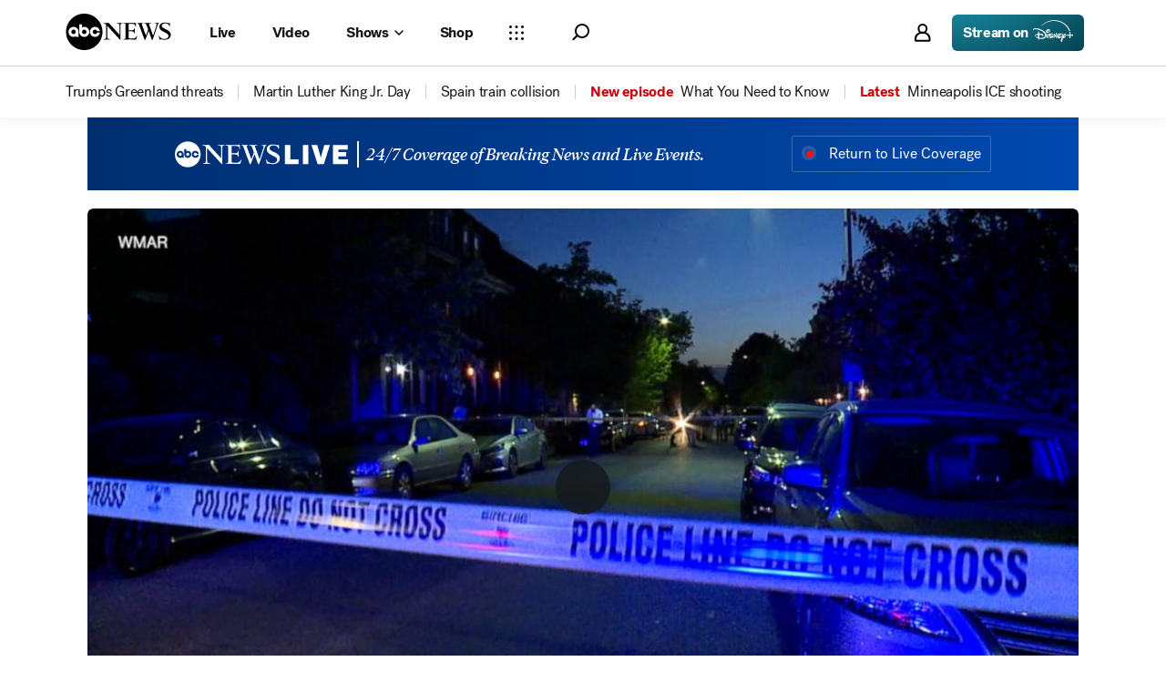

--- FILE ---
content_type: text/css
request_url: https://assets-cdn.abcnews.com/abcnews/9c5b345cd9e9-release-01-06-2026.4/client/abcnews/css/4578-1d702dad.css
body_size: 6629
content:
.SingleVideo .MediaPlaceholder .ABCNewsVideoPlayer.VideoPlayer{position:absolute}.SingleVideo .MediaPlaceholder .StickyVideoPlayer.dock{border-radius:6px;overflow:hidden;position:fixed}.SingleVideo .MediaPlaceholder .FittWebPlayerContainer.StickyVideoPlayer.dock{aspect-ratio:16/9;border-radius:6px 6px 0 0;overflow:visible;position:fixed}.SingleVideo .MediaPlaceholder .FittWebPlayerContainer.StickyVideoPlayer.dock .StickyVideoPlayer-wrapper{border-radius:0 0 6px 6px;box-shadow:0 0 10px 1px #777;overflow:hidden}.SingleVideo .MediaPlaceholder .FittWebPlayerContainer.StickyVideoPlayer.dock .btm-media-client{border-radius:6px 6px 0 0;overflow:hidden}.SingleVideo .MediaPlaceholder{border-radius:6px;display:block;overflow:hidden}.SingleVideo .MediaPlaceholder__Pill{background-color:#2b2b2b}.bp-mobile .SingleVideo .MediaPlaceholder.MediaPlaceholder--16x9 .Image__Wrapper>img{height:99.9%}.SingleVideo .MediaPlaceholder .Image{border-radius:6px;overflow:hidden}.SingleVideo .MediaPlaceholder .MediaPlaceholder__Button{background:rgba(20,22,24,.75);border:none;border-radius:100%}.ABCNewsVideoPlayer{opacity:0;position:absolute;top:0;z-index:3}.ABCNewsVideoPlayer:not(.AmbientVideoInline--browser .ABCNewsVideoPlayer):not(.ImmersiveVideoLead .ABCNewsVideoPlayer){border-radius:6px;overflow:hidden}.ABCNewsVideoPlayer--videoPlaying{opacity:1}.ABCNewsVideoPlayer.StickyVideoPlayer.dock{z-index:10}.ABCNewsVideoPlayer.StickyVideoPlayer.dock iframe{height:225px;position:unset!important}.ABCNewsVideoPlayer.StickyVideoPlayer.dock .VideoPlayer--placeholder{position:unset!important}.VideoPlayerContainer{position:absolute;top:0;z-index:3}.VideoPlayerContainer,.abcn-amp-skin{background:none;height:100%;width:100%}.abcn-amp-skin{position:relative}.amp-range{max-width:100%}.InlineVideoWrapper{position:relative}.bp-desktopPlus .block__triple-column.block.live,.bp-tabletPlus .block__triple-column.block.live{border-top-width:0;margin-top:0;padding-top:0}.bp-desktopPlus .block__triple-column.block.live .Takeover__Video,.bp-tabletPlus .block__triple-column.block.live .Takeover__Video{margin-top:20px}.bp-desktopPlus .block__triple-column.block.live .NoTakeover__Video,.bp-tabletPlus .block__triple-column.block.live .NoTakeover__Video{border-top-width:0;margin-top:0}.bp-mobile .block__triple-column.block.live{border-top-width:0;padding:0 0 10px}.bp-mobile .block__triple-column.block.live .NoTakeover__Video{border-top-width:0}.bp-desktopPlus .LiveVODPage .FeaturedMedia_1x1,.bp-tabletPlus .LiveVODPage .FeaturedMedia_1x1{max-width:100vw}.bp-desktopPlus .LiveVODPage .FeaturedMedia_1x1 .SingleVideo,.bp-tabletPlus .LiveVODPage .FeaturedMedia_1x1 .SingleVideo{max-height:100vw;max-width:100vw;width:679px}.bp-desktopPlus .LiveVODPage .FeaturedMedia_1x1 .SingleVideo.ratio_1x1,.bp-desktopPlus .LiveVODPage .FeaturedMedia_1x1 .SingleVideo.ratio_1x1 .MediaPlaceholder--1x1,.bp-desktopPlus .LiveVODPage .FeaturedMedia_1x1 .SingleVideo.ratio_1x1 .MediaPlaceholder--1x1 .RatioFrame.aspect-ratio--1x1,.bp-tabletPlus .LiveVODPage .FeaturedMedia_1x1 .SingleVideo.ratio_1x1,.bp-tabletPlus .LiveVODPage .FeaturedMedia_1x1 .SingleVideo.ratio_1x1 .MediaPlaceholder--1x1,.bp-tabletPlus .LiveVODPage .FeaturedMedia_1x1 .SingleVideo.ratio_1x1 .MediaPlaceholder--1x1 .RatioFrame.aspect-ratio--1x1{height:679px;max-height:100vw;max-width:100vw;width:679px}.bp-desktopLGPlus .LiveVODPage .block__triple-column.block.live.Featured-1x1{align-items:center;display:flex;justify-content:space-between}.bp-desktopLGPlus .LiveVODPage .block__triple-column.block.live.Featured-1x1 .Takeover__Video{flex:1;margin-right:20px}.bp-desktopLGPlus .LiveVODPage .block__triple-column.block.live.Featured-1x1>.info-module.info-module__container{flex:2}.bp-tabletPlus .LiveVODPage .block__triple-column.block.live.Featured-9x16{align-items:center;display:flex;justify-content:space-between}.bp-tabletPlus .LiveVODPage .block__triple-column.block.live.Featured-9x16 .Takeover__Video{flex:1;margin-right:20px}.bp-tabletPlus .LiveVODPage .block__triple-column.block.live.Featured-9x16>.info-module.info-module__container{flex:2}.bp-tabletPlus:not(.bp-desktopLGPlus) .LiveVODPage .FeaturedMedia_1x1{float:unset;text-align:center;width:100%}.bp-mobile .LiveVODPage .FeaturedMedia_9x16 .SingleVideo.ratio_9x16{--fullWidth9x16Height:177.77778%;height:var(--fullWidth9x16Height);width:auto}.bp-mobile .LiveVODPage .FeaturedMedia_9x16 .SingleVideo.ratio_9x16 .MediaPlaceholder--9x16{height:var(--fullWidth9x16Height);margin-top:0;width:auto}.bp-mobile .LiveVODPage .FeaturedMedia_9x16 .SingleVideo.ratio_9x16 .MediaPlaceholder--9x16 .RatioFrame.aspect-ratio--9x16{height:var(--fullWidth9x16Height);padding-bottom:178%;width:auto}.bp-mobile .LiveVODPage .FeaturedMedia_1x1{max-width:100vw}.bp-mobile .LiveVODPage .FeaturedMedia_1x1 .SingleVideo{max-height:100vw;max-width:100vw;width:100vw}.bp-mobile .LiveVODPage .FeaturedMedia_1x1 .SingleVideo.ratio_1x1,.bp-mobile .LiveVODPage .FeaturedMedia_1x1 .SingleVideo.ratio_1x1 .MediaPlaceholder--1x1,.bp-mobile .LiveVODPage .FeaturedMedia_1x1 .SingleVideo.ratio_1x1 .MediaPlaceholder--1x1 .RatioFrame.aspect-ratio--1x1{height:auto;max-height:100vw;max-width:100vw;width:auto}.block__single-column{flex-basis:33.3%;margin:10px 0;padding:0 10px}@media only screen and (min-width:460px) and (max-width:1373px){.block__single-column .ElectionsEmbed{min-height:490px;width:100%}}.bp-mobile .block__single-column{flex-basis:100%}.bp-tablet .block__single-column{flex-basis:50%}.block__triple-column{margin:10px 0;width:100%}.block__triple-column #taboola-homepage-reco-reel{margin:0 auto;max-width:900px}.block__double-column{flex-basis:66.67%;margin:10px 0;padding:0 10px}.bp-mobile .block__double-column,.bp-tablet .block__double-column{flex-basis:100%}.block .block{margin:0;padding:0}.block__Border{height:8px}.block__Border,.bp-mobile .band .block__Border{background:#002d6c}.bp-desktopPlus .band__lead.band .block__single-column:first-child{flex-basis:28%}.bp-desktopPlus .band__lead.band .block__single-column:nth-child(2){flex-basis:40%;max-width:40%}.bp-desktopPlus .band__lead.band .block__double-column+.block__single-column:nth-child(2){flex-basis:33%}.bp-desktopPlus .band__lead.band .block__single-column:nth-child(3){flex-basis:32%}.FittWebPlayerContainer,.FittWebPlayerContainer-error{align-items:center;aspect-ratio:16/9;display:flex;justify-content:center;width:100%}.FittWebPlayerContainer-error-loader,.FittWebPlayerContainer-loader{animation:spinerLoad 2s infinite;background-image:url(https://s.abcnews.com/assets/dtci/icomoon/svg/logo.svg);background-repeat:no-repeat;background-size:100%;filter:invert(100%);height:8.666vw;width:25vw}.bp-mobile .FullAmbientVideo .FittWebPlayerContainer-error-loader,.bp-mobile .FullAmbientVideo .FittWebPlayerContainer-loader{background-position:50%;margin:auto;min-height:100vh;z-index:1}.FittWebPlayerContainer--playerLoaded .FittWebPlayerContainer-error-loader,.FittWebPlayerContainer--playerLoaded .FittWebPlayerContainer-loader,.FittWebPlayerContainer--videoPlaying .FittWebPlayerContainer-error-loader,.FittWebPlayerContainer--videoPlaying .FittWebPlayerContainer-loader{display:none}.dock .FittWebPlayerContainer-error-loader,.dock .FittWebPlayerContainer-loader{position:absolute;top:calc(50% - 32.5px);transform:translateY(-50%)}.FittWebPlayerContainer-error.StickyVideoPlayer.dock,.FittWebPlayerContainer.StickyVideoPlayer.dock{aspect-ratio:auto;margin-bottom:0;overflow:hidden}.FittWebPlayerContainer-error.StickyVideoPlayer.dock .StickyVideoPlayer-wrapper .StickyVideoPlayer-close,.FittWebPlayerContainer-error.StickyVideoPlayer.dock .StickyVideoPlayer-wrapper .StickyVideoPlayer-dock,.FittWebPlayerContainer.StickyVideoPlayer.dock .StickyVideoPlayer-wrapper .StickyVideoPlayer-close,.FittWebPlayerContainer.StickyVideoPlayer.dock .StickyVideoPlayer-wrapper .StickyVideoPlayer-dock{z-index:1001}.FittWebPlayerContainer-error.StickyVideoPlayer.dock fitt-web-player-ui,.FittWebPlayerContainer.StickyVideoPlayer.dock fitt-web-player-ui{height:225px}.bp-mobile .AmbientVideoWrapper .FittWebPlayerContainer-error-player,.bp-mobile .AmbientVideoWrapper .FittWebPlayerContainer-player{transform:scale(4)}.bp-tabletPlus .AmbientVideoWrapper .FittWebPlayerContainer-error-player,.bp-tabletPlus .AmbientVideoWrapper .FittWebPlayerContainer-player{transform:scale(2.5)}.bp-desktopPlus .AmbientVideoWrapper .FittWebPlayerContainer-error-player,.bp-desktopPlus .AmbientVideoWrapper .FittWebPlayerContainer-player{transform:none}.StickyVideoPlayer.dock .FittWebPlayerContainer-error-player,.StickyVideoPlayer.dock .FittWebPlayerContainer-player{height:-moz-fit-content;height:fit-content;position:unset}.StickyVideoPlayer.dock .FittWebPlayerContainer-error-player disney-web-player,.StickyVideoPlayer.dock .FittWebPlayerContainer-player disney-web-player{aspect-ratio:16/9;display:block;opacity:0}.FittWebPlayerContainer--videoPlaying.StickyVideoPlayer.dock .FittWebPlayerContainer-error-player disney-web-player,.FittWebPlayerContainer--videoPlaying.StickyVideoPlayer.dock .FittWebPlayerContainer-player disney-web-player{opacity:1}.SingleVideoInline .FittWebPlayerContainer,.SingleVideoInline .FittWebPlayerContainer-error{position:absolute;top:0;z-index:3}.AmbientVideoInline--dmp .FittWebPlayerContainer,.AmbientVideoInline--dmp .FittWebPlayerContainer-error{position:relative}.AmbientVideoWrapper .FittWebPlayerContainer,.AmbientVideoWrapper .FittWebPlayerContainer-error,.FullAmbientVideo .FittWebPlayerContainer,.FullAmbientVideo .FittWebPlayerContainer-error{border-radius:0;margin-bottom:0}.bp-mobile .AmbientVideoWrapper .FittWebPlayerContainer,.bp-mobile .AmbientVideoWrapper .FittWebPlayerContainer-error{height:95vh}.FullAmbientVideo .FittWebPlayerContainer,.FullAmbientVideo .FittWebPlayerContainer-error{touch-action:unset}.bp-mobile .FullAmbientVideo .FittWebPlayerContainer,.bp-mobile .FullAmbientVideo .FittWebPlayerContainer-error{height:100%;padding-bottom:100dvh;position:absolute;top:50%;touch-action:pan-y pan-x;transform:translateY(-50%)}.FittWebPlayerContainer-error:not(.AmbientVideoInline--browser .FittWebPlayerContainer-error):not(.ImmersiveVideoLead .FittWebPlayerContainer-error):not(.FullAmbientVideo .FittWebPlayerContainer-error):not(.dock),.FittWebPlayerContainer:not(.AmbientVideoInline--browser .FittWebPlayerContainer):not(.ImmersiveVideoLead .FittWebPlayerContainer):not(.FullAmbientVideo .FittWebPlayerContainer):not(.dock){border-radius:6px;overflow:hidden}.FittWebPlayerContainer--1x1,.FittWebPlayerContainer-error--1x1{aspect-ratio:1}.FittWebPlayerContainer--9x16,.FittWebPlayerContainer-error--9x16{aspect-ratio:9/16}.FittWebPlayerContainer ambient-controls-overlay,.FittWebPlayerContainer-error ambient-controls-overlay{--controls-container--z-index:3}.FittWebPlayerContainer.VideoEmbed{position:absolute;top:0}.FittWebPlayerContainer.VideoEmbed.FittWebPlayerContainer--videoPlaying{z-index:100}.FittWebPlayerContainer{touch-action:pan-y pan-x}fitt-web-player-ui controls-overlay{touch-action:none}.FittWebPlayerContainer-error{height:unset}.LiveVideo__Card .FittWebPlayerContainer,.SingleVideo .MediaPlaceholder .FittWebPlayerContainer,.SingleVideo .MediaPlaceholder .LiveVideoPlayer.FittWebPlayerContainer,.StickyVideoPlayer.FittWebPlayerContainer,.VideoLightbox__Video .FittWebPlayerContainer{overflow:visible;position:absolute;top:0;z-index:0}.FittWebPlayerContainer-error,.LiveVideo__Card .FittWebPlayerContainer--shouldPlay,.SingleVideo .MediaPlaceholder .FittWebPlayerContainer--shouldPlay,.SingleVideo .MediaPlaceholder .LiveVideoPlayer.FittWebPlayerContainer--shouldPlay,.StickyVideoPlayer.FittWebPlayerContainer--shouldPlay,.VideoLightbox__Video .FittWebPlayerContainer--shouldPlay{position:absolute;top:0;z-index:3}.FittWebPlayerContainer--isNotPlaying{opacity:0}.FittWebPlayerContainerMediaPlaceholder{z-index:3}.FittWebPlayerContainerMediaPlaceholder--hidden{z-index:0}.video-loading{display:none}.MediaPlaceholderAmbient:has(+.AmbientVideoInline--dmp .FittWebPlayerContainer){display:none}.bp-mobile .FittWebPlayerContainer:not(.AmbientVideoInline--browser .bp-mobile .FittWebPlayerContainer):not(.ImmersiveVideoLead .bp-mobile .FittWebPlayerContainer):not(.FullAmbientVideo .bp-mobile .FittWebPlayerContainer):not(.dock),.bp-mobile .MediaPlaceholder--live,.bp-mobileTablet .FittWebPlayerContainer:not(.AmbientVideoInline--browser .bp-mobileTablet .FittWebPlayerContainer):not(.ImmersiveVideoLead .bp-mobileTablet .FittWebPlayerContainer):not(.FullAmbientVideo .bp-mobileTablet .FittWebPlayerContainer):not(.dock),.bp-mobileTablet .MediaPlaceholder--live{overflow:visible}.remindMe .remindMe--flex{align-items:center;display:inline-flex}.remindMe .remindMe--flex .prism-Iconography--misc-clock{padding-bottom:2px;padding-right:4px}.ComingUpNext{display:block;max-width:200px;padding:0 10px 15px;width:155px}.bp-desktopPlus .HomePage .ComingUpNext{padding-left:0}.bp-mobileTablet .ComingUpNext{border-bottom:1px solid #e5e5e5;max-width:none;padding-bottom:15px;padding-left:0;padding-top:15px;width:auto}.ComingUpNext__Header{color:#656565;font-size:12px;font-weight:300;letter-spacing:0;line-height:18px;padding-bottom:1px}.ComingUpNext__Header .ComingUpNext__time{display:inline-block}.ComingUpNext__Header .ComingUpNext__timeDescription:before{content:"•";padding:0 5px}.ComingUpNext__Header .ComingUpNext__timeDescription{display:inline-block}.ComingUpNext__Header .ComingUpNext__remindMe{float:right}.ComingUpNext__Header .ComingUpNext__remindMe a{color:#002d6c;font-size:12px;font-weight:400;letter-spacing:0}.ComingUpNext__link{color:#000;font-size:14px;font-weight:300;height:19px;letter-spacing:0;width:292px}.block__single-column.block.LeadVideoBlock .ComingUpNext,.block__single-column.block.LeadVideoBlock .ComingUpNext__link{width:auto}.band__takeover_2 .ComingUpNext .ComingUpNext__time,.band__takeover_2 .ComingUpNext .ComingUpNext__timeDescription{color:#acacac}.band__takeover_2 .ComingUpNext .ComingUpNext__link{color:#fff}.bp-mobile .LivePage .ComingUpNext:last-child{border-bottom:none}.TooltipUI{background-color:#000;border-radius:4px;box-shadow:0 3px 5px 0 rgba(0,0,0,.25);color:#fff;display:inline-block;font-size:12px;font-weight:400;left:0;opacity:0;padding:10px;position:absolute;text-align:center;top:0;transform:translateX(-50%);white-space:nowrap;z-index:50}.TooltipUI:before{border:8px solid transparent;content:" ";height:0;left:50%;pointer-events:none;position:absolute;width:0}.TooltipUI--bottom:before,.TooltipUI--top:before{margin-left:-5px}.TooltipUI--top{margin-top:-5px}.TooltipUI--top:before{border-top-color:#000;border-width:5px 5px 0;top:100%}.TooltipUI--bottom{margin-top:5px}.TooltipUI--bottom:before{border-bottom-color:#000;border-width:0 5px 5px;bottom:100%}.TooltipUI--visible{opacity:1;transition:opacity .25s linear}.TooltipUI--noPortal{background-color:#656565;height:70px;padding-bottom:65px;transform:translate(-40.5%,16%);width:190px;z-index:1000}.TooltipUI--noPortal-bottom:before{border-bottom-color:#656565}.Share__Item.Button--icon-noLabel{height:32px;width:32px}.ShareMobile__Item.hover:not(.Button--disabled):not(.Button--active):not(.Button--disabledLike),.ShareMobile__Item:hover:not(.Button--disabled):not(.Button--active):not(.Button--disabledLike),.Share__Item.hover:not(.Button--disabled):not(.Button--active):not(.Button--disabledLike),.Share__Item:hover:not(.Button--disabled):not(.Button--active):not(.Button--disabledLike),.no-touch .ShareMobile__Item:hover:not(.Button--disabled):not(.Button--active):not(.Button--disabledLike),.no-touch .Share__Item:hover:not(.Button--disabled):not(.Button--active):not(.Button--disabledLike){background-color:#cbccce}.Share--media{border-top-width:0}.ShareMobile__Item,.Share__Item{-webkit-box-align:center;-ms-flex-align:center;-webkit-box-pack:center;-ms-flex-pack:center;align-items:center;background-color:transparent;border:0;cursor:pointer;display:flex;justify-content:center;padding:0}.ShareMobile__Item+.Share__Item,.Share__Item+.Share__Item{margin-left:0}.ShareMobile__Item:last-child,.Share__Item:last-child{margin-right:0}.ShareMobile__Icon,.Share__Icon{height:16px;pointer-events:none;transition:all .2s ease-in-out;width:16px}.ShareMobile__Icon use,.Share__Icon use{fill:#656565}.ShareMobile__Icon--dark use,.Share__Icon--dark use{fill:#dcdddf}.ShareMobile__Lightbox{margin:25% auto;width:85%}.ShareMobile__Lightbox .Share{justify-content:center}.Share__Footer{gap:19px;margin-left:0}.Share__Text{display:none;padding-left:10px}.Share .Button.Button--icon-noLabel,.ShareMobile .Button.Button--icon-noLabel{height:40px;width:40px}.Share .Button.Button--default.hover:not(.Button--disabled):not(.Button--active):not(.Button--disabledLike),.Share .Button.Button--default:hover:not(.Button--disabled):not(.Button--active):not(.Button--disabledLike),.ShareMobile .Button.Button--default.hover:not(.Button--disabled):not(.Button--active):not(.Button--disabledLike),.ShareMobile .Button.Button--default:hover:not(.Button--disabled):not(.Button--active):not(.Button--disabledLike),.no-touch .Share .Button.Button--default:hover:not(.Button--disabled):not(.Button--active):not(.Button--disabledLike),.no-touch .ShareMobile .Button.Button--default:hover:not(.Button--disabled):not(.Button--active):not(.Button--disabledLike){background-color:transparent}.ShareMobile__Item.hover .ShareMobile__Icon use,.ShareMobile__Item.hover .Share__Icon use,.ShareMobile__Item:hover .ShareMobile__Icon use,.ShareMobile__Item:hover .Share__Icon use,.Share__Item.hover .ShareMobile__Icon use,.Share__Item.hover .Share__Icon use,.Share__Item:hover .ShareMobile__Icon use,.Share__Item:hover .Share__Icon use{fill:#000}.Share__Item--facebook svg use{fill:#3b5998}.Share__Item--twitter svg use{fill:#1da1f2}.ShareMobile__Item{border:1px solid #dcdddf}.ComingUpGeneralContainer{display:flex}.ComingUpDivisor{width:10%}.ComingUpDivider{margin-top:5%;width:90%}.ComingUpNextContainer{border-left:1px solid #ccc;border-radius:0;margin-left:5px;padding-bottom:15px;padding-left:5px}.ComingUpNextCenter{margin-top:20px}.ComingUpCarousel{margin-right:10px}.ComingUpCarousel__Container{max-width:500px}.bp-tablet .ComingUpCarousel__Container{max-width:none}.ComingUpCarousel .ComingUpNext__link{width:auto}.ComingUpCarousel .CarouselArrow{border-radius:50%;overflow:hidden;top:34%}.ComingUpCarousel .Carousel__Wrapper--canScrollLeft:before,.ComingUpCarousel .Carousel__Wrapper--canScrollRight:after{display:none}.ComingUpCarousel .Carousel__Wrapper .Carousel__Outer{overflow-x:hidden}.ComingUpCarousel .Carousel__Header{color:#000;font-family:SansSerifFont,sans-serif;font-size:11px;line-height:15px;margin-bottom:0;margin-left:10px;min-height:34px;padding:0 0 5px;width:100%}.ComingUpCarousel .Carousel__Header--hasSubtitle{padding:0 0 8px}.ComingUpCarousel .Carousel__Header .Carousel__Heading{font-family:SansSerifFont,sans-serif;font-size:12px;font-weight:400}.Header+.block .ComingUpCarousel .Carousel__Header.Carousel__Header--invisible{display:none}.band__takeover_2 .Carousel__Heading{color:#fff;font-family:SansSerifFont,sans-serif;font-size:12px;font-weight:400}.ComingUpBlock{display:flex;flex:0 0 100%}.ComingUpButtonContainer{display:flex;justify-content:center;width:100%}.ComingUpButtonContainer__viewmore{background-color:#fff;border:1px solid #ccc;border-radius:2px;font-weight:400;height:40px;margin-top:15px;width:140px}.ComingUpButtonContainer__Icon,.ComingUpButtonContainer__Rotate{background-image:url(https://s.abcnews.com/assets/dtci/icomoon/svg/dropdown-arrow.svg);background-position:50%;background-repeat:no-repeat;background-size:contain;height:27%;margin-left:10px;margin-top:1px;width:10%}.ComingUpButtonContainer__Rotate{transform:rotate(180deg)}.Header__title--band+.Block__Video{margin-top:0}.video-info-module{display:flex;flex:1;flex-direction:column;justify-content:space-between;margin-bottom:15px;overflow:hidden}.bp-mobile .video-info-module{margin-bottom:0;padding:0 20px}.video-info-module__logoContainer{display:flex;justify-content:space-between;overflow:hidden}.video-info-module__logoContainer__links__content{align-items:center;display:flex;height:29px}.bp-mobile .video-info-module__logoContainer__links__content{align-items:baseline;height:18px;margin-bottom:23px;margin-top:4px}.video-info-module__logoContainer__links__text{color:#000;font-size:16px}.video-info-module__logoContainer__links__text__streaming{color:#000;font-family:SansSerifFont,sans-serif;font-size:12px;font-weight:600;letter-spacing:1px}.bp-mobile .video-info-module__logoContainer__links__text__streaming{font-size:9px;letter-spacing:.75px}.video-info-module__logoContainer__links__logo{margin-left:6px}.video-info-module__logoContainer__links__logo__icon{height:16px}.bp-mobile .video-info-module__logoContainer__links__logo__icon{height:10px}.video-info-module__logoContainer__ExternalIcon{height:18px;margin-left:5px;width:13px}.bp-mobile .video-info-module__logoContainer__ExternalIcon{height:10px}.video-info-module__text{overflow:hidden}.bp-mobile .video-info-module__text{flex:0 0 100%}.video-info-module__text{flex:0 0 auto;position:relative}.video-info-module__text--title{color:#141618;font-family:TiemposHeadline,Georgia,Times New Roman,Times,serif;font-size:28px;font-weight:400;line-height:34px;margin-bottom:10px;padding-right:20px}.bp-mobile .video-info-module__text--title{font-size:18px;line-height:21px;padding-right:0}.bp-mobileTablet .video-info-module__text--title{padding-right:0}.video-info-module__text--title--distro{color:var(--color-white,#fff)}.video-info-module__text--subtitle{color:#878787;font-family:TiemposHeadline,Georgia,Times New Roman,Times,serif;font-size:18px;font-style:italic;font-weight:500;letter-spacing:0;line-height:21px}.bp-mobile .video-info-module__text--subtitle{font-size:13px;line-height:16px;margin-top:-5px}.video-info-module__text--subtitle__vod{color:#878787;font-family:TiemposHeadline,Georgia,Times New Roman,Times,serif;font-size:18px;font-style:italic;margin-bottom:10px}.bp-mobile .video-info-module__text--subtitle__vod{font-size:12px}.video-info-module__text--subtitle__vod--distro{color:var(--color-gray30,#cbced4)}.video-info-module__text--subtitle__timestamp{color:#878787;font-family:TiemposHeadline,Georgia,Times New Roman,Times,serif;font-size:14px}.bp-mobile .video-info-module__text--subtitle__timestamp{font-size:11px}.video-info-module__text--subtitle__timestamp--distro{color:var(--color-gray30,#cbced4)}.bp-mobile .video-info-module__text{margin-bottom:10px}.video-info-module__live-text{align-items:center;display:flex;margin-bottom:20px}.video-info-module__live-text--liveLogo{height:29px;margin-right:5px;width:190px}.bp-mobile .video-info-module__live-text--liveLogo{height:14px;width:93px}.video-info-module__live-text--divider{border-left:2px solid #0c1d4a;border-radius:0;height:29px;margin-left:5px;padding-left:5px}.bp-mobile .video-info-module__live-text--divider{height:20px}.video-info-module__live-text--blurb{color:#0c1d4a;font-family:TiemposHeadline,Georgia,Times New Roman,Times,serif;font-size:18px;font-style:italic;font-weight:400;letter-spacing:0;line-height:13px;margin-left:3px}.bp-mobile .video-info-module__live-text--blurb{font-size:11px;margin-left:-1px}.bp-mobile .video-info-module__live-text,.video-info-module__container-LiveNow{margin-bottom:10px}.bp-mobile .video-info-module__container-LiveNow{margin-bottom:3px}.video-info-module__comingUpHeader{border-top:1px solid #e5e5e5;color:#4f4f4f;font-size:18px;padding-top:18px}.video-info-module__shareButtons .ShareMobile__Icon use,.video-info-module__shareButtons .Share__Icon use,.video-info-module__shareButtons .Share__Item--facebook svg use,.video-info-module__shareButtons .Share__Item--twitter svg use{fill:#4f4f4f}.bp-mobile .video-info-module__shareButtons{padding-bottom:20px}.bp-mobile .video-info-module__shareButtons .ShareMobile__Item,.bp-mobile .video-info-module__shareButtons .Share__Item{margin-right:14px}.video-info-module__shareButtons--distro .ShareMobile__Icon use,.video-info-module__shareButtons--distro .Share__Icon use,.video-info-module__shareButtons--distro .Share__Item--email svg use,.video-info-module__shareButtons--distro .Share__Item--facebook svg use,.video-info-module__shareButtons--distro .Share__Item--twitter svg use{fill:var(--color-white,#fff)}.video-info-module--distro{margin-bottom:0}.band__takeover_2 .video-info-module__live-text--liveLogo{filter:brightness(0) invert(1)}.band__takeover_2 .video-info-module__live-text--divider{border-left:2px solid #fff}.band__takeover_2 .video-info-module__live-text--blurb,.band__takeover_2 .video-info-module__text--title{color:#fff;font-weight:400}.band__takeover_2 .video-info-module__text--subtitle{color:#acacac}.band__takeover_2 .video-info-module__liveNow{font-weight:700}.bp-mobile .band__takeover_2 .video-info-module__comingUpHeader{color:#fff}.bp-mobile .band__takeover_2 .video-info-module__live-text--blurb{color:#fff;font-weight:300}.bp-mobile .band__takeover_2 .video-info-module__text--subtitle{font-size:13px}.bp-mobile .video-info-module__logoContainer{flex-flow:column}.info-module{margin:auto;max-width:1400px}.info-module__container{display:flex;flex-wrap:wrap;margin:0 auto;overflow:hidden}.info-module__generalContainer{display:flex;justify-content:space-between}.bp-tablet .info-module__generalContainer{flex-direction:column}.info-module__titlesContainer{display:flex;flex-direction:column}.info-module .Share{margin-left:-15px;margin-right:-10px}.bp-mobile .info-module{flex-direction:column;width:100%}.bp-mobile .info-module .Share{margin-left:-15px;margin-top:-10px}.band__takeover_2.band .info-module .Share__Item svg.Share__Icon.icon__svg use{fill:hsla(0,0%,100%,.8)}.band__takeover_2.band .info-module .Share__Item:hover svg.Share__Icon.icon__svg use{fill:#fff}.bp-mobile .band__takeover_2.band .info-module{background-color:#002d6c;margin-top:-25px;padding:10px 15px 40px}.return-banner{background:linear-gradient(90deg,#002e6f,#0049af);justify-content:space-between;left:0;margin:auto;padding:20px 96px;position:relative;right:0;width:100%}.return-banner,.return-banner .return-banner__text{align-items:center;display:flex}.return-banner .return-banner__text--liveLogo{filter:brightness(0) invert(1);height:29px;margin-right:5px;width:190px}.bp-mobile .return-banner .return-banner__text--liveLogo{height:14px;width:93px}.return-banner .return-banner__text--divider{border-left:2px solid #fff;border-radius:0;height:29px;margin-left:5px;padding-left:5px}.bp-mobile .return-banner .return-banner__text--divider{height:20px}.return-banner .return-banner__text--blurb{color:#fff;font-family:TiemposHeadline,Georgia,Times New Roman,Times,serif;font-size:18px;font-style:italic;font-weight:400;letter-spacing:0;line-height:13px;margin-left:3px}.bp-mobile .return-banner .return-banner__text--blurb{font-size:11px;margin-left:-1px}.return-banner .return-banner__button{align-items:center;border:1px solid hsla(0,0%,80%,.3);border-radius:2px;cursor:pointer;display:flex;padding:10px 10px 10px 40px;position:relative}.return-banner .return-banner__button--circleLarge{border:4px solid hsla(4,100%,83%,.2);border-radius:50%;height:16px;left:10px;position:absolute;top:10px;width:16px}.return-banner .return-banner__button--circleMedium{background-color:#e61812;border-radius:50%;height:8px;left:15px;position:absolute;top:15px;width:8px}.return-banner .return-banner__button--text{color:#fff}.bp-tabletPlus .return-banner__text--blurb{line-height:20px}.bp-mobile .return-banner{align-items:flex-start;flex-direction:column;padding:10px 14px 10px 20px}.bp-mobile .return-banner__text{margin-bottom:10px}.bp-mobile .return-banner__text--blurb{font-size:11px;font-weight:300}.bp-mobile .return-banner__button{margin-bottom:5px}.bp-mobile .return-banner__button--text{font-size:12px}.bp-mobile .return-banner__button--circleLarge{top:7px}.bp-mobile .return-banner__button--circleMedium{top:12px}@media (orientation:landscape){.bp-mobile .return-banner{align-items:center;display:flex;flex-direction:row;flex-wrap:nowrap;gap:16px;padding:20px}}.special-event{align-items:center;display:flex;justify-content:center;padding:20px 0}.special-event__logo{background-position-x:center;background-size:contain}.special-event__text{color:#fff;font-family:TiemposHeadline,Georgia,Times New Roman,Times,serif;font-size:28px;font-weight:400}.bp-mobile .special-event{background-color:#002d6c}.bp-mobile .special-event__text{font-family:TiemposHeadline,Georgia,Times New Roman,Times,serif;font-size:20px;font-weight:400;margin:0 15px;text-align:center}.bp-mobile .special-event__logo{padding:0 30px;width:100%}.bp-desktopPlus .band__takeover_2.band .block__triple-column.block{margin-top:0}.bp-mobile .band__takeover_2.band .block__triple-column.block{padding:0}@keyframes spinerLoad{0%{opacity:0}to{opacity:1}}.VideoHeroBlock{display:flex}.VideoHeroBlock .VideoHeroBlock__VideoPlayer{flex:1;padding-left:23px}.bp-desktopPlus .VideoHeroBlock .VideoHeroBlock__VideoPlayer.ratio-1x1,.bp-desktopPlus .VideoHeroBlock .VideoHeroBlock__VideoPlayer.ratio-9x16{align-items:center;display:flex;flex-direction:column;justify-content:center}.VideoHeroBlock .VideoHeroBlock__VideoPlayer.ratio-9x16{--fullWidth9x16Height:177.77778vw;--desktopMaxHeight9x16:516px}.VideoHeroBlock .VideoHeroBlock__VideoPlayer.ratio-9x16>:not(.VideoHeroBlock__VideoList__Title){height:var(--fullWidth9x16Height);width:100vw}.bp-desktopPlus .VideoHeroBlock .VideoHeroBlock__VideoPlayer.ratio-9x16>:not(.VideoHeroBlock__VideoList__Title){max-height:var(--desktopMaxHeight9x16);width:290px}.VideoHeroBlock .VideoHeroBlock__VideoPlayer.ratio-9x16 .FeaturedMedia_9x16,.VideoHeroBlock .VideoHeroBlock__VideoPlayer.ratio-9x16 .FeaturedMedia_9x16 .FeaturedVideo_9x16,.VideoHeroBlock .VideoHeroBlock__VideoPlayer.ratio-9x16 .FeaturedMedia_9x16 .FeaturedVideo_9x16 .SingleVideo.ratio_9x16{height:var(--fullWidth9x16Height);width:100%}.VideoHeroBlock .VideoHeroBlock__VideoPlayer.ratio-9x16 .FeaturedMedia_9x16 .FeaturedVideo_9x16 .SingleVideo.ratio_9x16 .MediaPlaceholder--9x16{height:var(--fullWidth9x16Height);margin-top:unset;width:100%}.VideoHeroBlock .VideoHeroBlock__VideoPlayer.ratio-9x16 .FeaturedMedia_9x16 .FeaturedVideo_9x16 .SingleVideo.ratio_9x16 .MediaPlaceholder--9x16 .RatioFrame.aspect-ratio--9x16{height:var(--fullWidth9x16Height)}.bp-desktopPlus .VideoHeroBlock .VideoHeroBlock__VideoPlayer.ratio-9x16 .FeaturedMedia_9x16,.bp-desktopPlus .VideoHeroBlock .VideoHeroBlock__VideoPlayer.ratio-9x16 .FeaturedMedia_9x16 .FeaturedVideo_9x16,.bp-desktopPlus .VideoHeroBlock .VideoHeroBlock__VideoPlayer.ratio-9x16 .FeaturedMedia_9x16 .FeaturedVideo_9x16 .SingleVideo.ratio_9x16,.bp-desktopPlus .VideoHeroBlock .VideoHeroBlock__VideoPlayer.ratio-9x16 .FeaturedMedia_9x16 .FeaturedVideo_9x16 .SingleVideo.ratio_9x16 .MediaPlaceholder--9x16,.bp-desktopPlus .VideoHeroBlock .VideoHeroBlock__VideoPlayer.ratio-9x16 .FeaturedMedia_9x16 .FeaturedVideo_9x16 .SingleVideo.ratio_9x16 .MediaPlaceholder--9x16 .RatioFrame.aspect-ratio--9x16{max-height:var(--desktopMaxHeight9x16)}.VideoHeroBlock .VideoHeroBlock__VideoPlayer.ratio-1x1{--maxWidthHeight1x1:492px}.VideoHeroBlock .VideoHeroBlock__VideoPlayer.ratio-1x1>:not(.VideoHeroBlock__VideoList__Title){width:100vw}.bp-desktopPlus .VideoHeroBlock .VideoHeroBlock__VideoPlayer.ratio-1x1>:not(.VideoHeroBlock__VideoList__Title){max-width:var(--maxWidthHeight1x1)}.VideoHeroBlock .VideoHeroBlock__VideoPlayer.ratio-1x1 .FeaturedMedia_1x1{height:100vw;width:100vw}.bp-desktopPlus .VideoHeroBlock .VideoHeroBlock__VideoPlayer.ratio-1x1 .FeaturedMedia_1x1{max-height:var(--maxWidthHeight1x1);max-width:var(--maxWidthHeight1x1)}.VideoHeroBlock .VideoHeroBlock__VideoPlayer.ratio-1x1 .FeaturedMedia_1x1 .FeaturedVideo_1x1,.VideoHeroBlock .VideoHeroBlock__VideoPlayer.ratio-1x1 .FeaturedMedia_1x1 .FeaturedVideo_1x1 .SingleVideo.ratio_1x1{height:100%;max-height:var(--maxWidthHeight1x1);width:100%}.VideoHeroBlock .VideoHeroBlock__VideoPlayer.ratio-1x1 .FeaturedMedia_1x1 .FeaturedVideo_1x1 .SingleVideo.ratio_1x1 .MediaPlaceholder--1x1{height:100%;margin-top:unset;max-height:var(--maxWidthHeight1x1);width:100%}.VideoHeroBlock .VideoHeroBlock__VideoPlayer.ratio-1x1 .FeaturedMedia_1x1 .FeaturedVideo_1x1 .SingleVideo.ratio_1x1 .MediaPlaceholder--1x1 .RatioFrame.aspect-ratio--1x1{height:100%;max-height:var(--maxWidthHeight1x1)}.VideoHeroBlock .VideoHeroBlock__VideoList{background-image:linear-gradient(180deg,transparent,99%,rgba(0,0,0,.5));flex:1;max-height:286px;max-width:366px;overflow-y:scroll;padding:0;scrollbar-width:none;width:366px}.VideoHeroBlock .VideoHeroBlock__VideoList::-webkit-scrollbar{display:none}.VideoHeroBlock .VideoHeroBlock__VideoList::-webkit-scrollbar-track{background:transparent}.VideoHeroBlock .VideoHeroBlock__VideoList__Title{width:100%}.VideoHeroBlock .VideoHeroBlock__VideoList__Title .VideoHeroBlock__VideoList__Title__Text{color:#fff;display:block;font-size:12px;font-stretch:normal;font-style:normal;font-weight:700;height:14px;letter-spacing:1.6px;line-height:normal;margin-top:5px;text-transform:uppercase}.VideoHeroBlock .VideoHeroBlock__VideoList__Title .VideoHeroBlock__VideoList__Title__Date{align-items:center;background:transparent;border-right:0;color:#f9ab18;display:flex;font-size:30px;font-weight:100;height:40px;line-height:1.2;margin:6px 0 20px;text-transform:capitalize}.VideoHeroBlock .VideoHeroBlock__VideoList__Title .icon-play-hollow,.VideoHeroBlock .VideoHeroBlock__VideoList__Title .icon-play-hollow:before{border-right:3px solid transparent;box-sizing:border-box;display:block}.VideoHeroBlock .VideoHeroBlock__VideoList__Title .icon-play-hollow{border-left:2px solid;height:16px;position:relative;transform:scale(var(--ggs,1));width:30px}.VideoHeroBlock .VideoHeroBlock__VideoList__Title .icon-play-hollow:before{border-bottom:2px solid transparent;border-left:2px solid;border-top:2px solid;bottom:-1px;content:"";height:18px;left:-10px;position:absolute;transform:rotate(135deg) skew(18deg,18deg);width:18px}.VideoHeroBlock .VideoHeroBlock__VideoList .VideoHeroBlock__ListItem{align-items:center;border-bottom:1px solid hsla(0,0%,100%,.3);display:flex;font-family:SansSerifFont,sans-serif;font-weight:700;height:72px;position:relative}.VideoHeroBlock .VideoHeroBlock__VideoList .VideoHeroBlock__ListItem .ListItem__Playing{display:none}.VideoHeroBlock .VideoHeroBlock__VideoList .VideoHeroBlock__ListItem:hover{cursor:pointer}.VideoHeroBlock .VideoHeroBlock__VideoList .VideoHeroBlock__ListItem .ListItem__Number{color:hsla(0,0%,100%,.8);flex:0.3 0 auto;font-family:SansSerifFont,sans-serif;font-size:20px;max-width:12px;opacity:.6;padding:0 30px 0 18px;width:12px}.VideoHeroBlock .VideoHeroBlock__VideoList .VideoHeroBlock__ListItem .ListItem__Title{opacity:.6}.VideoHeroBlock .VideoHeroBlock__VideoList .VideoHeroBlock__ListItem .ListItem__Icon{align-items:center;display:flex;flex:0.3 0 auto;font-family:SansSerifFont,sans-serif;opacity:.6;padding-left:10px;position:absolute;right:10px;width:60px;width:72px}.VideoHeroBlock .VideoHeroBlock__VideoList .VideoHeroBlock__ListItem .ListItem__Duration{color:hsla(0,0%,100%,.8);font-size:14px;margin-left:5px}.VideoHeroBlock .VideoHeroBlock__VideoList .VideoHeroBlock__ListItem .icon__svg{fill:hsla(0,0%,100%,.8);height:10px;width:10px}.VideoHeroBlock .VideoHeroBlock__VideoList .VideoHeroBlock__ListItem:last-child{border-bottom:0}.VideoHeroBlock .VideoHeroBlock__VideoList .VideoHeroBlock__ListItem:first-child{border-top:1px solid hsla(0,0%,100%,.3)}.VideoHeroBlock .VideoHeroBlock__VideoList .VideoHeroBlock__ListItem .ListItem__Title{color:hsla(0,0%,100%,.8);cursor:pointer;flex:4 2 0;font-size:14px;font-weight:700;max-width:208px;width:208px}@media (hover:hover) and (pointer:fine){.VideoHeroBlock .VideoHeroBlock__VideoList .VideoHeroBlock__ListItem .ListItem__Title:hover:hover{text-decoration:underline}}.VideoHeroBlock .VideoHeroBlock__VideoList .VideoHeroBlock__ListItem--selected .ListItem__Number,.VideoHeroBlock .VideoHeroBlock__VideoList .VideoHeroBlock__ListItem--selected .ListItem__Title{opacity:1}.VideoHeroBlock .VideoHeroBlock__VideoList .VideoHeroBlock__ListItem--selected .ListItem__Title span{color:#fff}.VideoHeroBlock .VideoHeroBlock__VideoList .VideoHeroBlock__ListItem--selected .ListItem__Icon{opacity:1}.VideoHeroBlock .VideoHeroBlock__VideoList .VideoHeroBlock__ListItem--selected .ListItem__Icon .icon__svg{fill:#fff}.VideoHeroBlock .VideoHeroBlock__VideoList .VideoHeroBlock__ListItem--selected .ListItem__Icon .ListItem__Duration{display:none}.VideoHeroBlock .VideoHeroBlock__VideoList .VideoHeroBlock__ListItem--selected .ListItem__Icon .ListItem__Playing{color:#fff;display:inline-block;font-size:14px;margin-left:8px}.VideoHeroBlock .VideoPage{padding:0}.VideoHeroBlock.VideoHeroBlock__CarouselPlaylist{margin-bottom:0;margin-top:24px;padding:0}.VideoHeroBlock.VideoHeroBlock__CarouselPlaylist .PlaylistPagination{border-top:.5px solid var(--color-gray70);margin-top:8px}.VideoHeroBlock.VideoHeroBlock__CarouselPlaylist .PlaylistPagination .PaginationContent{display:flex;justify-content:space-between;padding:16px 0 0}.VideoHeroBlock.VideoHeroBlock__CarouselPlaylist .PlaylistPagination .PaginationContent .PaginationControls{display:flex;gap:8px}.VideoHeroBlock.VideoHeroBlock__CarouselPlaylist .PaginationText{align-items:center;color:var(--color-gray30);display:flex;font:var(--text-label-md);letter-spacing:var(--text-label-letterSpacing-md)}.VideoHeroBlock.VideoHeroBlock__CarouselPlaylist .VideoHeroBlock__VideoPlayer{--noBordersMeta-marginTop:0}.VideoHeroBlock.VideoHeroBlock__CarouselPlaylist .VideoHeroBlock__VideoPlayer .InlineElement{margin-bottom:0}@media screen and (max-width:1023px){.VideoHeroBlock.VideoHeroBlock__CarouselPlaylist .VideoHeroBlock__VideoPlayer .InlineElement{margin-bottom:8px}.VideoHeroBlock.VideoHeroBlock__CarouselPlaylist{display:block}.VideoHeroBlock.VideoHeroBlock__CarouselPlaylist .PlaylistPagination{border-style:none;margin-top:0}.VideoHeroBlock.VideoHeroBlock__CarouselPlaylist .PlaylistPagination .PaginationContent{padding:4px 0 0}.VideoHeroBlock.VideoHeroBlock__CarouselPlaylist .PaginationText{border-bottom:.5px solid var(--color-gray70);margin-bottom:20px;padding:8px 0 12px}.VideoHeroBlock.VideoHeroBlock__CarouselPlaylist .VideoHeroBlock__VideoPlayer{padding-left:0}}.band__lead.band.VideoPage{margin:0;max-width:100%;padding:0;position:relative}.band__lead.band.VideoPage .VideoPage{background-image:url(https://s.abcnews.com/images/Video/vid_index_bg_12x5_1600.jpg);background-position:50%;background-repeat:no-repeat;background-size:cover;height:100%;position:absolute;width:100%;z-index:-1}.band__lead.band.VideoPage .VideoPage:before{background-image:linear-gradient(0deg,#1d4382,#03002d);content:"";height:100%;opacity:.7;position:absolute;width:100%}.band__lead.band.VideoPage .VideoHeroBlock{align-items:center;margin:auto;max-width:1400px;padding:36px 20px}.bp-desktopLGPlus .band__lead.band.VideoPage .VideoHeroBlock{max-width:1280px}.bp-desktopLGPlus.bp-desktopXLGPlus .band__lead.band.VideoPage .VideoHeroBlock{max-width:1400px}.bp-desktopPlus.bp-desktopLGPlus .band__lead.band.VideoPage .VideoHeroBlock{padding:36px 20px}.bp-desktopPlus.bp-desktopLGPlus .band__lead.band.VideoPage .VideoHeroBlock .VideoHeroBlock__VideoList{max-height:358px;max-width:500px;width:500px}.bp-desktopPlus.bp-desktopLGPlus .band__lead.band.VideoPage .VideoHeroBlock .VideoHeroBlock__VideoList .VideoHeroBlock__ListItem .ListItem__Title{max-width:348px;width:348px}.bp-desktopPlus.bp-desktopLGPlus .VideoCarousel__Heading{padding-left:96px}.bp-mobileTablet .VideoCarousel__Heading{padding-left:38px}.bp-mobile .band__lead.band.VideoPage .block__triple-column.block.VideoHeroBlock .VideoHeroBlock__VideoPlayer .video-loading{height:0;padding-bottom:56.25%;position:absolute;width:100%;z-index:1000}.square .bp-mobile .band__lead.band.VideoPage .block__triple-column.block.VideoHeroBlock .VideoHeroBlock__VideoPlayer .video-loading{padding-bottom:100%}.portrait .bp-mobile .band__lead.band.VideoPage .block__triple-column.block.VideoHeroBlock .VideoHeroBlock__VideoPlayer .video-loading{padding-bottom:177.77778%}.bp-mobile .band__lead.band.VideoPage .block__triple-column.block.VideoHeroBlock .VideoHeroBlock__VideoPlayer .video-loading .loading-animation{animation:spinerLoad 2s infinite;background-image:url(https://s.abcnews.com/assets/dtci/icomoon/svg/logo.svg);background-repeat:no-repeat;background-size:120px;filter:invert(100%);height:61px;left:50%;position:absolute;top:50%;transform:translate(-50%,-50%);width:120px;z-index:1}.bp-mobileTablet .band__lead.band.VideoPage{padding:0}.bp-mobileTablet .band__lead.band.VideoPage .VideoPage{margin:0}.bp-mobileTablet .band__lead.band.VideoPage .VideoHeroBlock{flex-flow:column-reverse;margin:0;padding:0}.bp-mobileTablet .band__lead.band.VideoPage .VideoHeroBlock .VideoHeroBlock__VideoList{max-width:100%;width:100%}.bp-mobileTablet .band__lead.band.VideoPage .VideoHeroBlock .VideoHeroBlock__VideoList__Container{margin:0;max-width:100%;padding:0 48px 36px;width:100%}.bp-mobileTablet .band__lead.band.VideoPage .VideoHeroBlock .VideoHeroBlock__VideoList .VideoHeroBlock__ListItem:first-child{border-top:0}.bp-mobileTablet .band__lead.band.VideoPage .VideoHeroBlock .VideoHeroBlock__VideoPlayer{background-color:transparent;margin:0;padding:0;width:100%}.bp-mobileTablet .band__lead.band.VideoPage .VideoHeroBlock .VideoHeroBlock__VideoList__Title{margin:26px 0 0 48px;padding:0}.bp-mobileTablet .band__lead.band.VideoPage .FeaturedVideo{margin-bottom:0}.bp-mobile .band__lead.band.VideoPage{background-color:transparent}.bp-mobile .band__lead.band.VideoPage .VideoPage{padding:0}.bp-mobile .band__lead.band.VideoPage .VideoHeroBlock .VideoHeroBlock__VideoList{overflow-y:hidden}.bp-mobile .band__lead.band.VideoPage .block__triple-column.block.VideoHeroBlock{background-color:transparent;padding:0}.bp-mobile .band__lead.band.VideoPage .block__triple-column.block.VideoHeroBlock .VideoHeroBlock__VideoList{height:214px}.bp-mobile .band__lead.band.VideoPage .block__triple-column.block.VideoHeroBlock .VideoHeroBlock__VideoList__Container{margin:0;padding:0}.bp-mobile .band__lead.band.VideoPage .block__triple-column.block.VideoHeroBlock .VideoHeroBlock__VideoPlayer{background-color:transparent;margin:0}.bp-mobile .band__lead.band.VideoPage .block__triple-column.block.VideoHeroBlock .VideoHeroBlock__VideoList__Title{margin:25px 0 0 22px;padding:0}.bp-mobile .band__lead.band.VideoPage .block__triple-column.block.VideoHeroBlock .VideoHeroBlock__VideoList__Title__Date{font-size:24px;height:30px;margin:4px 0 7px}.ElectionsEmbed{border:0}